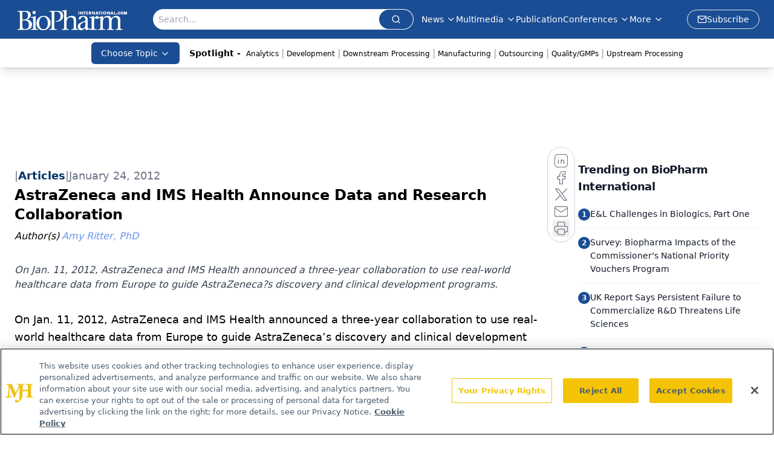

--- FILE ---
content_type: text/html; charset=utf-8
request_url: https://www.google.com/recaptcha/api2/aframe
body_size: 184
content:
<!DOCTYPE HTML><html><head><meta http-equiv="content-type" content="text/html; charset=UTF-8"></head><body><script nonce="PRvCETCoGpNvUuL7uW13gQ">/** Anti-fraud and anti-abuse applications only. See google.com/recaptcha */ try{var clients={'sodar':'https://pagead2.googlesyndication.com/pagead/sodar?'};window.addEventListener("message",function(a){try{if(a.source===window.parent){var b=JSON.parse(a.data);var c=clients[b['id']];if(c){var d=document.createElement('img');d.src=c+b['params']+'&rc='+(localStorage.getItem("rc::a")?sessionStorage.getItem("rc::b"):"");window.document.body.appendChild(d);sessionStorage.setItem("rc::e",parseInt(sessionStorage.getItem("rc::e")||0)+1);localStorage.setItem("rc::h",'1763283232136');}}}catch(b){}});window.parent.postMessage("_grecaptcha_ready", "*");}catch(b){}</script></body></html>

--- FILE ---
content_type: application/javascript
request_url: https://api.lightboxcdn.com/z9gd/43375/www.biopharminternational.com/jsonp/z?cb=1763283231197&dre=l&callback=jQuery1124016350172557273712_1763283231162&_=1763283231163
body_size: 1203
content:
jQuery1124016350172557273712_1763283231162({"response":"[base64].[base64].fTBbIeFyxAm0RCYnCKKm.SAAHK4K0Q0qK0Jotu4Uo6ZEAennxAsioAmiZUHEc.DYtPCybYPOzxQMlWt8Qd1AWZgUeX-8WJE7RS5XlXgAXxZOhWEYRglnZaAFVYYhtQgGIwBgXlNXdUCgA_","dre":"l","success":true});

--- FILE ---
content_type: application/javascript
request_url: https://www.lightboxcdn.com/vendor/c8c8d7b6-925f-4ca5-b405-e5f3624eb8ec/lightbox.js?cb=1763283230558
body_size: 324
content:
(function(){if(window.location.href.indexOf('boxqamode')>0){window.sessionStorage.setItem('xdibx_boxqamode', 1);}var a=document,b=a.createElement('script');b.type='text/javascript';b.async=!0;b.src=(a.location.protocol.toString().indexOf('http') === 0 ? '' : 'https:') + '//www.lightboxcdn.com/vendor/c8c8d7b6-925f-4ca5-b405-e5f3624eb8ec/user'+((window.sessionStorage.getItem('xdibx_boxqamode')==1)?'_qa':'')+'.js?cb=638987252509662209';a=a.getElementsByTagName('script')[0];a.parentNode.insertBefore(b,a)})();